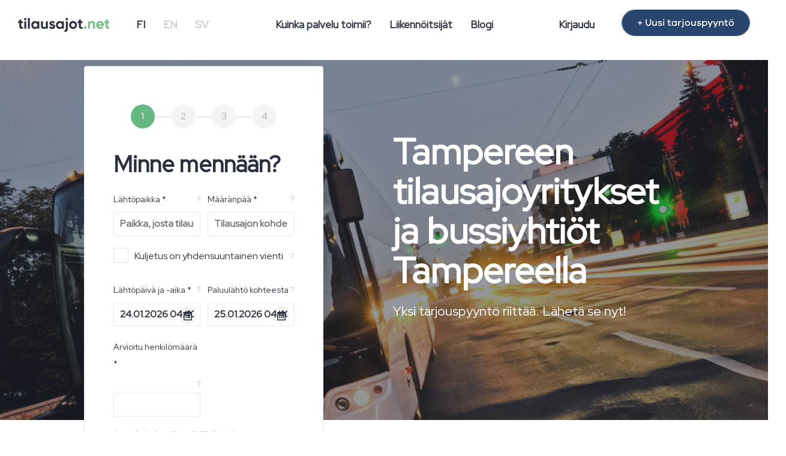

--- FILE ---
content_type: text/html; charset=UTF-8
request_url: https://www.tilausajot.net/bussiyhtiot-tampere
body_size: 12388
content:
    
<!DOCTYPE html>
<html lang="fi">
	<head  itemscope itemtype="https://schema.org/WebSite">
    	<meta charset="utf-8">
    	<meta http-equiv="X-UA-Compatible" content="IE=edge">
    	<meta name="viewport" content="width=device-width, initial-scale=1">
        <meta name="google-site-verification" content="dnJD-uE74gSndXLYccDza1kTs_2HJs-Bfmnt3t88qOk" />
		<title>Tampereen bussifirmat ja tilausbussit - Tilausajot.net</title>
        <meta itemprop="name" content="Tilausajot.net" />
  		<link itemprop="url" href="https://www.tilausajot.net" />
		<meta name="title" content="Tampereen bussifirmat ja tilausbussit"/>
		<meta name="description" content="Tampereen bussiyhtiöt. Ajantasainen lista Tampereen liikennöitsijöistä, jotka suorittavat ryhmien linja-auto- ja minibussikuljetuksia Tampereella."/>
				<link rel="canonical" href="https://www.tilausajot.net/Order/orderContent?slug=bussiyhtiot-tampere&pass%5B0%5D=bussiyhtiot-tampere&_matchedRoute=%2F%3Aslug&_csrfToken=accb2131f79fc462d64b9234f0ef03b951695e8912e59fec509845039247398062f6503fcbc7dc2f304aa840c2a5a53b9a44448aec765bb79728e14dd98af2c5"/>        
        <meta property="og:title" content="Tampereen bussifirmat ja tilausbussit"/>
        <meta property="og:site_name" content="Tilausajot.net"/>
		<meta property="og:type" content="website" />
        <meta property="og:url" content="https://www.tilausajot.net/bussiyhtiot-tampere"/>
        <meta property="og:description" content="Tampereen bussiyhtiöt. Ajantasainen lista Tampereen liikennöitsijöistä, jotka suorittavat ryhmien linja-auto- ja minibussikuljetuksia Tampereella."/>
		<meta property="og:locale" content="fi_FI" />
				<meta property="og:image" content="https://www.tilausajot.net/img/og-tilausajot.net.png"/>
				
		<link rel="apple-touch-icon" sizes="180x180" href="/apple-touch-icon.png">
		<link rel="icon" type="image/png" sizes="32x32" href="/favicon-32x32.png">
		<link rel="icon" type="image/png" sizes="16x16" href="/favicon-16x16.png">
		
						
        
				<link rel="stylesheet" href="/css/bootstrap.min.css"/>		<link rel="stylesheet" href="/css/ta-styles-new.css"/>        <link rel="stylesheet" href="/css/ta-globals-new.min.css"/>		<link rel="stylesheet" href="/css/jquery.datetimepicker.min.css"/>		<link rel="stylesheet" href="/css/jquery.steps.min.css"/>		<link rel="stylesheet" href="/css/lightbox.min.css"/>
       <!-- HTML5 Shim and Respond.js IE8 support of HTML5 elements and media queries -->
       <!-- WARNING: Respond.js doesn't work if you view the page via file:// -->
       <!--[if lt IE 9]>
         <script src="https://oss.maxcdn.com/libs/html5shiv/3.7.0/html5shiv.js"></script>
         <script src="https://oss.maxcdn.com/libs/respond.js/1.4.2/respond.min.js"></script>
       <![endif]-->
		
        
        <link rel="stylesheet" href="https://pro.fontawesome.com/releases/v5.7.2/css/all.css" integrity="sha384-6jHF7Z3XI3fF4XZixAuSu0gGKrXwoX/w3uFPxC56OtjChio7wtTGJWRW53Nhx6Ev" crossorigin="anonymous">
		
				
		<!-- The initial config of Consent Mode -->
		<script type="text/javascript">
		window.dataLayer = window.dataLayer || [];
		function gtag() {
		dataLayer.push(arguments);
		}
		gtag('consent', 'default', {
		ad_storage: 'denied',
		analytics_storage: 'denied',
		wait_for_update: 500,
		});
		gtag('set', 'ads_data_redaction', true);
		</script>

		
		<!-- Google Tag Manager -->
		<script>(function(w,d,s,l,i){w[l]=w[l]||[];w[l].push({'gtm.start':
		new Date().getTime(),event:'gtm.js'});var f=d.getElementsByTagName(s)[0],
		j=d.createElement(s),dl=l!='dataLayer'?'&l='+l:'';j.async=true;j.src=
		'https://www.googletagmanager.com/gtm.js?id='+i+dl;f.parentNode.insertBefore(j,f);
		})(window,document,'script','dataLayer','GTM-KX6PD4D');</script>
		<!-- End Google Tag Manager -->
		
		<!-- Google Places -->
		<script type="text/javascript" src="https://maps.googleapis.com/maps/api/js?key=AIzaSyDrRPJLKxDiNdAYAjexA1MTbSu_EvO-0D8&libraries=places&language=fi"></script>
		<!-- End Google Places -->
	</head>
	<body>
		<!-- Google Tag Manager (noscript) -->
		<noscript><iframe src="https://www.googletagmanager.com/ns.html?id=GTM-KX6PD4D"
		height="0" width="0" style="display:none;visibility:hidden"></iframe></noscript>
		<!-- End Google Tag Manager (noscript) -->
		
    	<nav class="navbar navbar-default navbar-fixed-top">
        <div class="navbar-header">
          <button type="button" class="navbar-toggle" data-toggle="collapse" data-target=".navbar-collapse">
            <span class="sr-only">Pienennä valikko</span>
            <span class="icon-bar"></span>
            <span class="icon-bar"></span>
            <span class="icon-bar"></span>
          </button>
          
          <a href="/" class="navbar-brand"><img src="/img/svg/tilausajot.net-logo.svg" alt="Tilausajot.net" height="23px"/></a>        </div>
        <div class="navbar-collapse collapse">
			<ul class="nav navbar-nav navbar-left navbar-lang hidden-xs">
				<li class="active-lang"><a href="/fi">FI</a></li>
			  	<li><a href="/en">EN</a></li>
			  	<li><a href="/sv">SV</a></li>
          	</ul>
			
          	<ul class="nav navbar-nav navbar-center hidden-xs">
            	<li><a href="/info">Kuinka palvelu toimii?</a><hr class="line"/></li>
            	<li><a href="/liikennoitsijat">Liikennöitsijät</a><hr class="line"/></li>
							  	<li><a href="/blogi">Blogi</a><hr class="line"/></li>
            	  
          	</ul>
			
			<ul class="nav navbar-nav navbar-right hidden-xs">
				<li><a href="/kirjaudu">Kirjaudu</a></li>
				<li><a href="/" class="btn btn-blue hidden-sm" id="btn-new-order">+ Uusi tarjouspyyntö</a></li>
          	</ul>
			
			<ul class="nav navbar-nav navbar-mobile hidden-sm hidden-md hidden-lg">
				<li><a href="/info">Kuinka palvelu toimii?</a></li>
				<li><a href="/liikennoitsijat">Liikennöitsijät</a></li>
								<li><a href="/blogi">Blogi</a></li>
								<li><a href="/kirjaudu">Kirjaudu</a></li>
				<li class="active-lang"><a href="/fi">FI</a></li>
				<li><a href="/en">EN</a></li>
				<li><a href="/sv">SV</a></li>
			</ul>
        </div>
    </nav>
    
    <div class="content_container">
		<div class="row-fill " alt="Bussi ajaa iltahämärässä" style="background-image:url('img/headers/bussi-tiella.jpg');"><div class="fill"></div></div>
<div class="container-fluid">
	<div class="row">
		<div class="col-sm-12 col-md-5 col-lg-5">
						<div id="collapseMobile" class="panel-collapse collapse in">
				<div class="panel-box">
	<div class="panel-body">
	    
		

<form enctype="multipart/form-data" method="post" accept-charset="utf-8" id="order" action="/bussiyhtiot-tampere"><div style="display:none;"><input type="hidden" name="_method" value="POST"/><input type="hidden" name="_csrfToken" autocomplete="off" value="accb2131f79fc462d64b9234f0ef03b951695e8912e59fec509845039247398062f6503fcbc7dc2f304aa840c2a5a53b9a44448aec765bb79728e14dd98af2c5"/></div><input type="hidden" name="formModel210" value="NeededCars"/>
    <div class="steps-form">
        <h2>Minne mennään?</h2>
        <section>
			<div class="stepper-wrapper">
				<div class="stepper-item completed">
					<div class="step-counter">1</div>
				</div>
				<div class="stepper-item">
					<div class="step-counter">2</div>
				</div>
				<div class="stepper-item">
					<div class="step-counter">3</div>
				</div>
				<div class="stepper-item">
					<div class="step-counter">4</div>
				</div>
			</div>
						<div class="row"><h2 class="form-heading">Minne mennään?</h2></div>
			
			
			<div class="row"><div class="form-group">
				<div class="form-floating-order col-50">
					<label for="AddressFrom">Lähtöpaikka *</label>
					<span class="infotip" data-toggle="tooltip" data-placement="left" title="Lähtöpaikan osoite tai paikka">?</span>
					<div class="input text required"><input type="text" name="NeededCars[address_from]" required="required" placeholder="Paikka, josta tilausajo lähtee" id="NeededCarsAddressFrom"/></div>					<input type="hidden" name="NeededCars[city_from]" id="NeededCarsCityFrom"/>					<input type="hidden" name="NeededCars[country_from]" id="NeededCarsCountryFrom"/>					<input type="hidden" name="NeededCars[lat_from]" id="NeededCarsLatFrom"/>					<input type="hidden" name="NeededCars[lng_from]" id="NeededCarsLngFrom"/>				</div>
				<div class="form-floating-order col-50">
					<label for="AddressMain">Määränpää *</label>
					<span class="infotip" data-toggle="tooltip" data-placement="left" title="Määränpää tai kohde, johon tilausajo suuntaa (osoite tai paikka). Mikäli matka koostuu useasta eri pysähdyksestä, erittele pysähdyspaikat ja koko reitti Matkareitti ja täsmenteet -kenttään myöhemmin lomakkeella.">?</span>
					<div class="input text required"><input type="text" name="NeededCars[address_main]" required="required" placeholder="Tilausajon kohdepaikka tai osoite" id="NeededCarsAddressMain"/></div>					<input type="hidden" name="NeededCars[city_main]" id="NeededCarsCityMain"/>					<input type="hidden" name="NeededCars[country_main]" id="NeededCarsCountryMain"/>					<input type="hidden" name="NeededCars[lat_main]" id="NeededCarsLatMain"/>					<input type="hidden" name="NeededCars[lng_main]" id="NeededCarsLngMain"/>				</div>
			</div></div>
			
			<div class="row">
			<label class="form-container" for="NeededCarsOneway">Kuljetus on yhdensuuntainen vienti				<input type="hidden" name="NeededCars[oneway]" value="0"/><input type="checkbox" name="NeededCars[oneway]" value="1" class="form-control" id="NeededCarsOneway">  				<span class="checkmark"></span>
				</label><span class="infotip" data-toggle="tooltip" data-placement="left" title="Jos matka on vain vienti ilman paluukuljetusta, rastita tämä ruutu">?</span></div>
			
			<div class="row"><div class="form-group">
				<div class="form-floating-order col-50 calendar">
					<label for="date_start">Lähtöpäivä ja -aika *</label>
					<span class="infotip" data-toggle="tooltip" data-placement="left" title="Tilausajon lähtöajankohta">?</span>
					<input class="round" id="date_start" name="date_start" value="24.01.2026 04:40"/>
				</div>
				<div class="form-floating-order col-50 calendar collapse in" id="collapsOneway"> 
				<!--<div class="form-floating-order col-50 calendar">-->
					<label for="date_end">Paluulähtö kohteesta</label>
					<span class="infotip" data-toggle="tooltip" data-placement="left" title="Päivämäärä ja kellonaika milloin tilausajon paluukuljetus lähtee.">?</span>
					<input class="round" id="date_end" name="date_end" value="25.01.2026 04:40" />
				</div>
			</div>
			</div>
		
			<div class="row"><div class="form-group">
				<div class="form-floating-order col-50">
					<label for="NeededCarsSize">Arvioitu henkilömäärä *</label>
					<span class="infotip" data-toggle="tooltip" data-placement="left" title="Anna arvio henkilömäärästä. Mikäli määrä on epäselvä, kannattaa arvioksi antaa enimmäismäärä.">?</span>
					<div class="input text"><input type="text" name="NeededCars[size]" class="" id="NeededCarsSize"/></div>				</div>				
			</div></div>
			
			
			
			<div class="row">
				<p class="small"><i>Lomake jatkuu. Kerro lisää tilausajotarpeesta seuraavalla sivulla.</i></p>			
			</div>
        </section>
        <h2>Kerro lisää</h2>
        <section>
			<div class="stepper-wrapper">
				<div class="stepper-item completed between">
					<div class="step-counter">1</div>
				</div>
				<div class="stepper-item completed">
					<div class="step-counter">2</div>
				</div>
				<div class="stepper-item">
					<div class="step-counter">3</div>
				</div>
				<div class="stepper-item">
					<div class="step-counter">4</div>
				</div>
			</div>
			<div class="row"><h2 class="form-heading">Kerro lisää</h2></div>

			
			<div class="row">
			<div class="form-group">
				<div class="form-floating-order">
					<label for="NeededCarsInfo">Matkareitti ja täsmenteet *</label>
					<span class="infotip" data-toggle="tooltip" data-placement="left" title="Kerro ainakin matkareitti, mahdollinen tarkempi aikataulu ja muut tarjoukseen vaikuttavat tarkentavat tiedot kuljetustarpeesta.">?</span>
					 <textarea name="NeededCars[info]" class="form-control" rows="5" placeholder="Kerro ainakin matkareitti, mahdollinen tarkempi aikataulu ja muut tarjoukseen vaikuttavat tarkentavat tiedot kuljetustarpeesta."></textarea>				</div>
			</div></div>
			
			
			<div id="return_diff">
				
				<div class="row">
				<label class="form-container" for="NeededCarsReturnDiff">Paluupaikka on eri kuin lähtöpaikka					<input type="hidden" name="NeededCars[retur_diff]" value="0"/><input type="checkbox" name="NeededCars[retur_diff]" value="1" class="form-control" id="NeededCarsReturnDiff">					<span class="checkmark"></span>
					
					</label>
					<span class="infotip" data-toggle="tooltip" data-placement="left" title="Mikäli kuljetuksen lopullinen päätepysäkki poikkeaa lähtöpaikasta, rastita tämä ruutu">?</span>
				</div>
				
				<div class="row">
				<label class="form-container" for="NeededCarsAtDisposal">Ajoneuvon tulee olla käytettävissä määränpäässä odotusaikana.				<input type="hidden" name="NeededCars[at_disposal]" value="0"/><input type="checkbox" name="NeededCars[at_disposal]" value="1" class="form-control" id="NeededCarsAtDisposal">  				<span class="checkmark"></span>
				</label></div>

				 <div class="collapse" id="collapsReturnDiff">				
				
				
				<div class="row"><div class="form-group">
					<div class="form-floating-order col-50">
						<label for="AddressTo">Paluupaikka</label>
						<span class="infotip" data-toggle="tooltip" data-placement="left" title="Paluupaikan osoite tai paikka">?</span>
						<div class="input text"><input type="text" name="NeededCars[address_to]" placeholder="Paikka, johon tilausajo päättyy" id="NeededCarsAddressTo"/></div>						<input type="hidden" name="NeededCars[city_to]" id="NeededCarsCityTo"/>						<input type="hidden" name="NeededCars[country_to]" id="NeededCarsCountryTo"/>						<input type="hidden" name="NeededCars[lat_to]" id="NeededCarsLatTo"/>						<input type="hidden" name="NeededCars[lng_to]" id="NeededCarsLngTo"/>					</div>
				</div></div>
		</div></div>
		
			<div class="row">
			<div class="form-group">
				<div class="form-floating-order">
					<label>Liitetiedosto (PDF)</label>
					<span class="infotip" data-toggle="tooltip" data-placement="left" title="Mikäli kyse on sarjasta ajoja voit lisätä PDF-tiedoston, josta ilmenee kaikkien ajojen lähtö- ja paluuajat, henkilömäärät ja mahdolliset poikkeamat tarjouslomakkeella annetusta reitistä.">?</span>
					 <input type="file" name="NeededCars[attachment]" size="40" class="files" accept="application/pdf">				</div>
			</div></div>
		
			<div class="row"><div class="form-group">	
				<div class="form-floating-order col-50 calendar">
					<label for="date_needed">Haluan tarjoukset viimeistään *</label>
					<span class="infotip" data-toggle="tooltip" data-placement="left" title="Päivämäärä ja kellonaika, johon asti liikennöitsijät voivat tehdä tarjouksen. Vastausaikaa tulee jättää vähintään yksi vuorokausi (24h).">?</span>
					 <input class="round" id="date_needed" name="date_needed" value="20.01.2026 04:40"/>
				</div>
				
			</div></div>
			</section>
        <h2>Muut toiveet</h2>
        <section>
			<div class="stepper-wrapper">
				<div class="stepper-item completed between">
					<div class="step-counter">1</div>
				</div>
				<div class="stepper-item completed between">
					<div class="step-counter">2</div>
				</div>
				<div class="stepper-item completed">
					<div class="step-counter">3</div>
				</div>
				<div class="stepper-item">
					<div class="step-counter">4</div>
				</div>
			</div>
			<div class="row"><h2 class="form-heading">Muut toiveet</h2></div>
			<div class="row">
			<div class="form-group">
				<div class="form-floating-order">
					<label>Ajoneuvon varusteet</label>
					<span class="infotip" data-toggle="tooltip" data-placement="left" title="Vastaanota tarjouksia, jossa huomioitu varustetoiveet.">?</span>
					
					<div class="btn-group-equipment" data-toggle="buttons">
						<label class="btn btn-equipment ">
							<input type="checkbox" name="data[NeededCars][requirement][0]" value="turvavyöt kaikissa istuimissa" id="NeededCarsRequirement0"/>turvavyöt kaikissa istuimissa						</label>
					
						<label class="btn btn-equipment ">
                			<input type="checkbox" name="data[NeededCars][requirement][1]" value="WC" id="NeededCarsRequirement1" title="Ei yleensä alle 30 -paikkaisissa busseissa" />WC
						</label>
		
						<label class="btn btn-equipment ">
	                        <input type="checkbox" name="data[NeededCars][requirement][12]" value="WiFi" id="NeededCarsRequirement12" />WiFi						</label>
						
						<label class="btn btn-equipment ">
	                        <input type="checkbox" name="data[NeededCars][requirement][13]" value="sähkö" id="NeededCarsRequirement13" />sähkö						</label>
                        
						<label class="btn btn-equipment ">
							<input type="checkbox" name="data[NeededCars][requirement][2]" value="alkolukko" id="NeededCarsRequirement2"/>alkolukko						</label>
						
						<label class="btn btn-equipment ">
	                        <input type="checkbox" name="data[NeededCars][requirement][3]" value="matkustamon kylmäilmastointi" id="NeededCarsRequirement3" />matkustamon kylmäilmastointi						</label>
						
						<label class="btn btn-equipment ">
	                        <input type="checkbox" name="data[NeededCars][requirement][4]" value="isot tavaratilat" id="NeededCarsRequirement4"/>isot tavaratilat						</label>

						<label class="btn btn-equipment ">
                       		<input type="checkbox" name="data[NeededCars][requirement][5]" value="mikrofoni" id="NeededCarsRequirement5"/>mikrofoni						</label>
						
						<label class="btn btn-equipment ">
	                        <input type="checkbox" name="data[NeededCars][requirement][6]" value="jääkaappi" id="NeededCarsRequirement6" />jääkaappi						</label>
						
						<label class="btn btn-equipment ">
                        	<input type="checkbox" name="data[NeededCars][requirement][7]" value="DVD-soitin + näytöt" id="NeededCarsRequirement7" />DVD-soitin + näytöt						</label>
						
						<label class="btn btn-equipment ">
                       		<input type="checkbox" name="data[NeededCars][requirement][8]" value="vähintään yksi pöytäryhmä" id="NeededCarsRequirement8" />vähintään yksi pöytäryhmä						</label>
						
						<label class="btn btn-equipment ">
                        	<input type="checkbox" name="data[NeededCars][requirement][9]" value="ajoneuvon ikä enintään 5 vuotta" id="NeededCarsRequirement9" />ajoneuvon ikä enintään 5 vuotta						</label>
						
						<label class="btn btn-equipment ">
                        	<input type="checkbox" name="data[NeededCars][requirement][10]" value="ajoneuvon ikä enintään 10 vuotta" id="NeededCarsRequirement10" />ajoneuvon ikä enintään 10 vuotta                        </label>
						
						<label class="btn btn-equipment ">
	                        <input type="checkbox" name="data[NeededCars][requirement][14]" value="esteetön ajoneuvo" id="NeededCarsRequirement14" />esteetön ajoneuvo						</label>
						
				</div>
                    
	
				</div>
				</div></div>
				
				<div class="row">
					<p class="note"><i class="fal fa-info-circle"></i> <em>Huomaathan, että varustevaatimukset voivat vähentää tarjousten määrää.</em></p>
				</div>
				
								
			
			</section>
        <h2>Yhteystiedot</h2>
        <section>
			<div class="stepper-wrapper">
				<div class="stepper-item completed between">
					<div class="step-counter">1</div>
				</div>
				<div class="stepper-item completed between">
					<div class="step-counter">2</div>
				</div>
				<div class="stepper-item completed between">
					<div class="step-counter">3</div>
				</div>
				<div class="stepper-item completed">
					<div class="step-counter">4</div>
				</div>
			</div>
			<div class="row"><h2 class="form-heading">Yhteystiedot</h2></div>
			<div class="row">
			<div class="form-group">
				<div class="form-floating-order">
					<label for="UserType">Edustamani yhteisö</label>
					<span class="infotip" data-toggle="tooltip" data-placement="left" title="Yhteisö mille haet tilausajoa, esim. Urheiluseura.">?</span>
										
					<select name="data[User][type]" class="form-control" id="UserType">
					<option value="0">Valitse</option><option value="1">Yksityishenkilö</option><option value="2">Kaupunki tai kunta</option><option value="3">Yritys</option><option value="4">Yhdistys tai liitto</option><option value="5">Urheiluseura</option><option value="6">Peruskoulu</option><option value="7">Lukio</option><option value="8">Ammattikoulu tai -opisto</option><option value="9">Ammattikorkeakoulu</option><option value="10">Yliopisto</option><option value="11">Ainejärjestö tai oppilaskunta</option><option value="12">Kansalais- ja työväenopisto</option><option value="13">Jokin muu</option><option value="14">Seurakunta</option><option value="15">Valtio</option>				</select>
				</div>
			</div></div>
	
			<div class="row" id="row-society">
			<div class="form-group">
				<div class="form-floating-order">
					<label for="UserSociety">Yritys / yhteisö</label>
					<div class="input text"><input type="text" name="User[society]" class="form-control" id="NeededCarsUserSociety"/></div>				</div>
			</div></div>
	
			<div class="row"><div class="form-group">
				<div class="form-floating-order col-50">
					<label for="UserFirstname">Etunimi *</label>
					<div class="input text"><input type="text" name="User[firstname]" class="form-control" id="NeededCarsUserFirstname"/></div>				</div>
				
				<div class="form-floating-order col-50">
					<label for="UserLastname">Sukunimi *</label>
					<div class="input text"><input type="text" name="User[lastname]" class="form-control" id="NeededCarsUserLastname"/></div>				</div>
			</div></div>
            
            <div class="row">
			<div class="form-group">
				<div class="form-floating-order">
					<label for="UserAddress">Katuosoite</label>
					<div class="input text"><input type="text" name="User[address]" class="form-control" id="NeededCarsUserAddress"/></div>				</div>
			</div></div>
	
			<div class="row"><div class="form-group">
				<div class="form-floating-order col-50">
					<label>Postinumero</label>
					<div class="input text"><input type="text" name="User[postalcode]" class="form-control" id="NeededCarsUserPostalcode"/></div>				</div>
				
				<div class="form-floating-order col-50">
					<label for="UserCity">Kaupunki</label>
					<div class="input select"><select name="User[city]" class="form-control" id="NeededCarsUserCity"><option value="72">Äänekoski</option><option value="73">Ähtäri</option><option value="74">Akaa</option><option value="75">Alajärvi</option><option value="371">Alavieska</option><option value="76">Alavus</option><option value="364">Anjala</option><option value="77">Asikkala</option><option value="78">Askola</option><option value="79">Aura</option><option value="368">Björkboda</option><option value="80">Brändö</option><option value="367">Dragsfjärd</option><option value="81">Eckerö</option><option value="82">Enonkoski</option><option value="51">Enontekiö</option><option value="66">Espoo</option><option value="83">Eura</option><option value="84">Eurajoki</option><option value="68">Eurooppa</option><option value="85">Evijärvi</option><option value="86">Finström</option><option value="87">Föglö</option><option value="14">Forssa</option><option value="88">Geta</option><option value="89">Haapajärvi</option><option value="90">Haapavesi</option><option value="91">Hailuoto</option><option value="92">Halsua</option><option value="93">Hämeenkoski</option><option value="94">Hämeenkyrö</option><option value="60">Hämeenlinna</option><option value="95">Hamina</option><option value="96">Hammarland</option><option value="97">Hankasalmi</option><option value="21">Hanko</option><option value="98">Harjavalta</option><option value="99">Hartola</option><option value="100">Hattula</option><option value="101">Haukipudas</option><option value="102">Hausjärvi</option><option value="103">Heinävesi</option><option value="59">Heinola</option><option value="3">Helsinki</option><option value="104">Hirvensalmi</option><option value="105">Hollola</option><option value="106">Honkajoki</option><option value="107">Huittinen</option><option value="108">Humppila</option><option value="109">Hyrynsalmi</option><option value="61">Hyvinkää</option><option value="110">Ii</option><option value="29">Iisalmi</option><option value="111">Iitti</option><option value="112">Ikaalinen</option><option value="113">Ilmajoki</option><option value="114">Ilomantsi</option><option value="115">Imatra</option><option value="52">Inari</option><option value="116">Inkoo</option><option value="117">Isojoki</option><option value="118">Isokyrö</option><option value="53">Ivalo</option><option value="119">Ivalo</option><option value="120">Jalasjärvi</option><option value="121">Jämijärvi</option><option value="18">Jämsä</option><option value="122">Janakkala</option><option value="123">Järvenpää</option><option value="7">Joensuu</option><option value="124">Jokioinen</option><option value="125">Jomala</option><option value="126">Joroinen</option><option value="127">Joutsa</option><option value="366">Joutseno</option><option value="128">Juankoski</option><option value="369">Jurva</option><option value="129">Juuka</option><option value="130">Juupajoki</option><option value="131">Juva</option><option value="9">Jyväskylä</option><option value="132">Kaarina</option><option value="133">Kaavi</option><option value="40">Kajaani</option><option value="34">Kalajoki</option><option value="134">Kangasala</option><option value="135">Kangasniemi</option><option value="136">Kankaanpää</option><option value="137">Kannonkoski</option><option value="138">Kannus</option><option value="139">Karijoki</option><option value="356">Karjaa</option><option value="140">Karjalohja</option><option value="141">Karkkila</option><option value="142">Kärkölä</option><option value="143">Kärsämäki</option><option value="144">Karstula</option><option value="145">Karvia</option><option value="146">Kaskinen</option><option value="147">Kauhajoki</option><option value="148">Kauhava</option><option value="149">Kauniainen</option><option value="150">Kaustinen</option><option value="151">Keitele</option><option value="44">Kemi</option><option value="46">Kemijärvi</option><option value="152">Keminmaa</option><option value="153">Kemiönsaari</option><option value="154">Kempele</option><option value="155">Kerava</option><option value="156">Kerimäki</option><option value="157">Kesälahti</option><option value="31">Keuruu</option><option value="158">Kihniö</option><option value="159">Kiikoinen</option><option value="160">Kiiminki</option><option value="161">Kinnula</option><option value="162">Kirkkonummi</option><option value="163">Kitee</option><option value="48">Kittilä</option><option value="164">Kiuruvesi</option><option value="165">Kivijärvi</option><option value="166">Kökar</option><option value="167">Kokemäki</option><option value="24">Kokkola</option><option value="49">Kolari</option><option value="168">Konnevesi</option><option value="169">Kontiolahti</option><option value="170">Korsnäs</option><option value="171">Koski Tl</option><option value="1">Kotka</option><option value="58">Kouvola</option><option value="172">Köyliö</option><option value="20">Kristiinankaupunki</option><option value="173">Kruunupyy</option><option value="39">Kuhmo</option><option value="174">Kuhmoinen</option><option value="175">Kumlinge</option><option value="11">Kuopio</option><option value="176">Kuortane</option><option value="177">Kurikka</option><option value="178">Kustavi</option><option value="43">Kuusamo</option><option value="179">Kyyjärvi</option><option value="5">Lahti</option><option value="180">Laihia</option><option value="181">Laitila</option><option value="357">Lammi</option><option value="183">Lapinjärvi</option><option value="184">Lapinlahti</option><option value="185">Lappajärvi</option><option value="2">Lappeenranta</option><option value="19">Lapua</option><option value="186">Laukaa</option><option value="187">Lavia</option><option value="188">Lemi</option><option value="189">Lemland</option><option value="190">Lempäälä</option><option value="372">Lepaa</option><option value="191">Leppävirta</option><option value="192">Lestijärvi</option><option value="38">Lieksa</option><option value="193">Lieto</option><option value="194">Liminka</option><option value="195">Liperi</option><option value="196">Lohja</option><option value="370">Lohtaja</option><option value="197">Loimaa</option><option value="198">Loppi</option><option value="199">Loviisa</option><option value="200">Luhanka</option><option value="201">Lumijoki</option><option value="202">Lumparland</option><option value="203">Luoto</option><option value="204">Luumäki</option><option value="205">Luvia</option><option value="206">Maalahti</option><option value="207">Maaninka</option><option value="208">Maarianhamina</option><option value="209">Mäntsälä</option><option value="210">Mänttä-Vilppula</option><option value="211">Mäntyharju</option><option value="212">Marttila</option><option value="213">Masku</option><option value="214">Merijärvi</option><option value="215">Merikarvia</option><option value="216">Miehikkälä</option><option value="12">Mikkeli</option><option value="217">Muhos</option><option value="218">Multia</option><option value="50">Muonio</option><option value="219">Mustasaari</option><option value="669">Muu</option><option value="220">Muurame</option><option value="221">Mynämäki</option><option value="222">Myrskylä</option><option value="223">Naantali</option><option value="224">Nakkila</option><option value="225">Närpiö</option><option value="226">Nastola</option><option value="227">Nilsiä</option><option value="36">Nivala</option><option value="228">Nokia</option><option value="229">Nousiainen</option><option value="230">Nummi-Pusula</option><option value="37">Nurmes</option><option value="231">Nurmijärvi</option><option value="232">Orimattila</option><option value="233">Oripää</option><option value="234">Orivesi</option><option value="235">Oulainen</option><option value="4">Oulu</option><option value="236">Oulunsalo</option><option value="237">Outokumpu</option><option value="238">Padasjoki</option><option value="239">Paimio</option><option value="240">Pälkäne</option><option value="241">Paltamo</option><option value="182">Parainen</option><option value="15">Parikkala</option><option value="17">Parkano</option><option value="242">Pedersören kunta</option><option value="243">Pelkosenniemi</option><option value="244">Pello</option><option value="245">Perho</option><option value="246">Pertunmaa</option><option value="247">Petäjävesi</option><option value="248">Pieksämäki</option><option value="249">Pielavesi</option><option value="353">Pietari</option><option value="250">Pietarsaari</option><option value="251">Pihtipudas</option><option value="252">Pirkkala</option><option value="253">Polvijärvi</option><option value="254">Pomarkku</option><option value="8">Pori</option><option value="255">Pornainen</option><option value="62">Porvoo</option><option value="256">Posio</option><option value="257">Pöytyä</option><option value="42">Pudasjärvi</option><option value="258">Pukkila</option><option value="259">Punkaharju</option><option value="260">Punkalaidun</option><option value="261">Puolanka</option><option value="262">Puumala</option><option value="35">Pyhäjärvi</option><option value="263">Pyhäjoki</option><option value="264">Pyhäntä</option><option value="265">Pyhäranta</option><option value="266">Pyhtää</option><option value="33">Raahe</option><option value="267">Rääkkylä</option><option value="268">Raasepori</option><option value="269">Raisio</option><option value="270">Rantasalmi</option><option value="271">Ranua</option><option value="22">Rauma</option><option value="272">Rautalampi</option><option value="273">Rautavaara</option><option value="274">Rautjärvi</option><option value="671">Ravijoki</option><option value="275">Reisjärvi</option><option value="276">Riihimäki</option><option value="354">Riika</option><option value="277">Ristiina</option><option value="278">Ristijärvi</option><option value="45">Rovaniemi</option><option value="279">Ruokolahti</option><option value="280">Ruovesi</option><option value="281">Rusko</option><option value="282">Saarijärvi</option><option value="55">Saariselkä</option><option value="283">Saariselkä</option><option value="284">Säkylä</option><option value="56">Salla</option><option value="64">Salo</option><option value="285">Saltvik</option><option value="286">Sastamala</option><option value="287">Sauvo</option><option value="288">Savitaipale</option><option value="16">Savonlinna</option><option value="289">Savukoski</option><option value="63">Seinäjoki</option><option value="290">Sievi</option><option value="291">Siikainen</option><option value="292">Siikajoki</option><option value="293">Siikalatva</option><option value="294">Siilinjärvi</option><option value="295">Simo</option><option value="296">Sipoo</option><option value="297">Siuntio</option><option value="47">Sodankylä</option><option value="298">Soini</option><option value="299">Somero</option><option value="300">Sonkajärvi</option><option value="301">Sotkamo</option><option value="302">Sottunga</option><option value="303">Sulkava</option><option value="304">Sund</option><option value="305">Suomenniemi</option><option value="41">Suomussalmi</option><option value="306">Suonenjoki</option><option value="307">Sysmä</option><option value="308">Taipalsaari</option><option value="309">Taivalkoski</option><option value="310">Taivassalo</option><option value="355">Tallinna</option><option value="311">Tammela</option><option value="352">Tammisaari</option><option value="6">Tampere</option><option value="312">Tarvasjoki</option><option value="361">Tervakoski</option><option value="362">Tervakoski</option><option value="313">Tervo</option><option value="314">Tervola</option><option value="315">Teuva</option><option value="316">Tohmajärvi</option><option value="317">Toholampi</option><option value="318">Toivakka</option><option value="319">Tornio</option><option value="320">Töysä</option><option value="10">Turku</option><option value="321">Tuusniemi</option><option value="322">Tuusula</option><option value="323">Tyrnävä</option><option value="350">Ulkomaa</option><option value="324">Ulvila</option><option value="325">Urjala</option><option value="326">Utajärvi</option><option value="54">Utsjoki</option><option value="327">Uurainen</option><option value="328">Uusikaarlepyy</option><option value="329">Uusikaupunki</option><option value="330">Vaala</option><option value="13">Vaasa</option><option value="331">Vähäkyrö</option><option value="332">Valkeakoski</option><option value="365">Valkeala</option><option value="333">Valtimo</option><option value="65">Vantaa</option><option value="334">Vårdö</option><option value="23">Varkaus</option><option value="335">Vehmaa</option><option value="363">Veikkola</option><option value="336">Vesanto</option><option value="337">Vesilahti</option><option value="338">Veteli</option><option value="339">Vieremä</option><option value="359">Vierumäki</option><option value="340">Vihanti</option><option value="341">Vihti</option><option value="30">Viitasaari</option><option value="342">Vimpeli</option><option value="343">Virolahti</option><option value="32">Virrat</option><option value="344">Vöyri</option><option value="345">Yli-Ii</option><option value="346">Ylitornio</option><option value="347">Ylivieska</option><option value="57">Ylläs</option><option value="348">Ylöjärvi</option><option value="349">Ypäjä</option></select></div>				</div>
			</div></div>
			
			<div class="row"><div class="form-group">
				<div class="form-floating-order col-50">
					<label for="UserPhone">Puhelin</label>
					<div class="input tel"><input type="tel" name="User[telephone]" class="form-control" id="NeededCarsUserTelephone"/></div>				</div>
				
				<div class="form-floating-order col-50">
					<label>Sähköposti *</label>
					<span class="infotip" data-toggle="tooltip" data-placement="left" title="Sähköpostiosoite toimii jatkossa palvelun käyttäjätunnuksena.">?</span>
					<div class="input text"><input type="text" name="User[username]" class="form-control" id="NeededCarsUserUsername"/></div>				</div>
			</div></div>
	
			<div class="row"><div class="form-group">
				<div class="form-floating-order col-50">
					<label for="UserPasswd">Luo salasana *</label>
					<span class="infotip" data-toggle="tooltip" data-placement="left" title="Salasana tulee olla vähintään 8 merkkiä pitkä.">?</span>
					<input type="password" name="User[passwd]" class="form-control"/>				</div>
				
				<div class="form-floating-order col-50">
					<label for="UserPasswdConfirm">Vahvista salasana *</label>
					<input type="password" name="User[passwd_confirm]" class="form-control"/>				</div>
			</div></div>
			
			<div class="row">
				
				<label class="form-container" for="NeededCarsAddCampaingCode">Lisää mahdollinen kampanjakoodi					<input type="hidden" name="NeededCars[add_campaing_code]" value="0"/><input type="checkbox" name="NeededCars[add_campaing_code]" value="1" class="form-control" id="NeededCarsAddCampaingCode"  data-toggle="collapse" data-target="#collapseCampaingCode">					<span class="checkmark"></span>
					</label></div>

				 <div class="collapse" id="collapseCampaingCode">						<div class="row"><div class="form-group">
				<div class="form-floating-order col-50">
					<label for="NeededCarsCampaignCode">Lisää mahdollinen kampanjakoodi</label>
					<span class="infotip" data-toggle="tooltip" data-placement="left" title="Lisää mahdollinen kampanjakoodi">?</span>
					<div class="input text"><input type="text" name="NeededCars[campaign_code]" class="form-control" id="NeededCarsCampaignCode"/></div>				</div>
				
			</div></div>
			</div>
			
	
			<div class="row">
				<p class="small"><em>Kun tarjouspyyntö on lähtenyt onnistuneesti, siirtyy palvelu Kiitos tarjouspyynnöstä -sivulle ja saat heti vahvistuksen tarjouspyynnöstä sähköpostiisi. Tämän jälkeen voit kirjautua sisään ja tehdä uusia tarjouspyyntöjä sekä katsoa saatuja tarjouksia.</em></p>
			</div>
				
		</section>
    </div>
                
 </form>	
</div></div>			</div>
		</div>
		<div class="col-sm-12 col-md-5 col-lg-5 col-md-offset-1 col-lg-offset-1">
			<div class="container-content">
				<h1>Tampereen tilausajoyritykset ja bussiyhtiöt Tampereella</h1>
				<p class="lead">Yksi tarjouspyyntö riittää. Lähetä se nyt!</p>
			</div>
		</div>
	</div>
</div>
<div class="container-fluid page-form">
<div class="container">
<div class="row"> 
	
<div class="col-sm-8 col-md-8 col-sm-offset-2 col-md-offset-2 content-container">	
	<p>Kun etsit kuljetusta ryhmälle Tampereella voit kokea haasteita löytää Tampereen bussiyhtiöiden tietoja ja tilausajobussien liikennöitsijöitä Tampereella. Tampereen liikennöitsijöiden tiedot ovat sirpaleisesti eri tilausajoyritysten sivuilla. Teimme Tampereen liikennöitsijöistä päivittyvän luettelon. Tavoitat nämä ja muut Tampereen liikennöitsijät helposti yhdellä <a href="https://www.tilausajot.net/tampere">Tilausajot.net-tarjouspyynnöllä</a>.

<p>Tekemällä tarjouspyynnön Tilausajot.netissä saat useita tarjouksia Tampereen tilausajobussiyrityksiltä. Kilpailutuksen jälkeen voit tilata ryhmällesi kuljetuksen suoraan palvelusta. Tilausajot.net-tarjouspyynnöllä kilpailutat helposti Tampereen bussikuljetukset ja minibussikuljetukset ryhmällesi, oli se minkä kokoinen vaan. Tilausajot.netin kuljetuskilpailutus on maksutonta eikä sinua velvoiteta tekemään tilausta, mikäli esimerkiksi suunnitelmat muuttuvat. Tampereen linja-autokuljetusten tilaaminen Tilausajot.netin kilpailutuksella on helpoin ja nopein tapa tavoittaa Tampereen bussiyhtiöt ja linja-autoyritykset. Samalla säästät rahaa ja aikaa.

<p><a href="https://www.tilausajot.net/tampere">Tampereen Tilausajot.netissä</a> tarjouksia antamassa ja Tampereen tilausajokuljetuksia ryhmille tarjoamassa ovat mm.
<br><a href="https://www.tilausajot.net/liikennoitsija/linjuriassa">Linjuriässä</a>
<br><a href="https://www.tilausajot.net/liikennoitsija/matrocks">Matrocks</a>
<br><a href="https://www.tilausajot.net/liikennoitsija/barbus">BarBus</a>
<br><a href="https://www.tilausajot.net/liikennoitsija/arpeco">Arpeco</a>
<br><a href="https://www.tilausajot.net/liikennoitsija/matkapalvelu-into-alen">Matkailupalvelu Into Alén</a>
<br><a href="https://www.tilausajot.net/liikennoitsija/majet">Majet Tilausajot</a>
<br><a href="https://www.tilausajot.net/liikennoitsija/a-lamminmaki">A. Lamminmäki</a>
<br><a href="https://www.tilausajot.net/liikennoitsija/ph-tilausajoliikenne">P. H. Tilausajoliikenne</a>
<br><a href="https://www.tilausajot.net/liikennoitsija/Hene">Hene Tilausajot</a>
<br><a href="https://www.tilausajot.net/liikennoitsija/tilausliikenne-saarinen">Tilausliikenne Saarinen</a>
<br><a href="https://www.tilausajot.net/liikennoitsija/vaajamatkat">Vaajamatkat Tilausajot</a>
<br>Tokee tilausajot
<br>Tilausliikenne Ari Mattila
<br>Pirkanmaan Tilausliikenne
<br>Paunu Tilausajot

<p>Jätä maksuton ja tilaukseen velvoittamaton tarjouspyyntö sivun ylälaidassa heti ja säästä aikasi Tampereen liikennöitsijöiden yhteystietojen etsimisestä muuhun tärkeämpään. Me kilpailutamme puolestasi!</div></div>
	
<div class="row"> 
	
<div class="col-sm-8 col-md-8 col-sm-offset-2 col-md-offset-2 content-container">	
	<div class="centered">
            <p><button class="btn btn-submit btn-lg" onclick="scrollToTop()"><i class="fa fa-envelope-o"></i> Tee ilmainen tarjouspyyntö!</button></p>
        </div>
</div></div>

</div>
</div>

		
		
    </div>
		
    <div class="footer">
      <div class="container">
        <div class="row">
            <div class="col-lg-4 col-sm-3 col-xs-6">
    			<h4>© Rideer Nordic Oy 2026</h4>
                <p>Powered by <a href="https://www.synergybus.fi">SynergyBus</a></p>
				<p><a href="https://zeckit.com/selvitys/FI/2435233-4?lang=fi&section=quickcheck#" tarrget="_blank"><img src="/img/luotettava_kumppani_fi.jpg" alt="Luotettava Kumppani" width="100px"/></a>
				<img src="/img/SuomalPalvelua_Sin_rgb.png" width="60px" alt="Suomalaisen työn liiton jäsen"/>				</p>
				<div class="visible-xs visible-sm">
					<h4>Ota yhteyttä</h4>
                	<address>
               		<p><strong>Asiakaspalvelu</strong><br/>
                	<abbr title="Puhelin"></abbr> <a href="tel:+358447032543">+358 44 703 2543</a><br/>
                	<abbr title="Sähköposti"></abbr> <a href="mailto:info@tilausajot.net">info@tilausajot.net</a></p>
                	<p><strong>Palveluajat</strong><br/>
                	Arkisin klo 9 - 12</p>
					</address>
				</div>
				<p>Liikennöitsijä - <a href="/liikennoitsija-liity">Liity mukaan</a></p>
            </div>
        	<div class="col-lg-2 col-sm-3 col-xs-6">
				<h4>Tutustu</h4>
				<ul class="list-unstyled">
					<li><a href="/">Lähetä tarjouspyyntö</a></li>
					<li><a href="/info">Lisätiedot</a></li>
					<li><a href="/liikennoitsijat">Yritykset</a></li>
					<li><a href="/paikkakunnat">Paikkakunnat</a></li>
					<li><a href="/pikkubussit">Pikkubussit</a></li>
					<li><a href="/taksi">Taksi</a></li>
					<li><a href="/haakuljetus">Hääkuljetus</a></li>
					<li><a href="/rekisteriseloste">Rekisteriseloste</a></li>
					<li><a href="/kayttoehdot">Käyttöehdot</a></li>
					<li><a href="/affiliate">Affiliate</a></li>
					<li><a href="https://www.bokabuss.nu" target="_blank">Tilausajot Ruotsissa</a></li>
				</ul>

				<p>Varaa myös tila: <a href="https://www.venuu.fi">Venuu.fi</a></p>
        	</div>
            <div class="col-lg-2 col-sm-3 col-xs-6">
    			<h4>Paikkakunnat</h4>
                <ul class="list-unstyled">
                	<li><a href="/helsinki">Tilausajot Helsinki</a></li>
                    <li><a href="/turku">Tilausajot Turku</a></li>
                    <li><a href="/tampere">Tilausajot Tampere</a></li>
                    <li><a href="/oulu">Tilausajot Oulu</a></li>
                    <li><a href="/espoo">Tilausajot Espoo</a></li>
                    <li><a href="/vantaa">Tilausajot Vantaa</a></li>
                    <li><a href="/paikkakunnat">Lisää paikkakuntia</a></li>
					<li><a href="/liikennoitsijat/paikkakunnat">Liikennöitsijät paikkakunnittain</a></li>
                </ul>
            </div>
			<div class="col-lg-2 col-sm-3 col-xs-6">
                            </div>
            <div class="col-lg-2 col-sm-3 col-xs-6 hidden-xs hidden-sm">
    			<h4>Ota yhteyttä</h4>
                <address>
                <p><strong>Asiakaspalvelu</strong><br/>
                <abbr title="Puhelin"></abbr> <a href="tel:+358447032543">+358 44 703 2543</a><br/>
                <abbr title="Sähköposti"></abbr> <a href="mailto:info@tilausajot.net">info@tilausajot.net</a></p>
                <p><strong>Palveluajat</strong><br/>
                Arkisin klo 9 - 12</p>
                </address>
                
            </div>
      </div><!-- /.row -->
      	<!-- Go to www.addthis.com/dashboard to customize your tools -->
		<div class="addthis_native_toolbox"></div> 
      </div>
      </div>
    </div>
       	<script src="https://ajax.googleapis.com/ajax/libs/jquery/3.6.0/jquery.min.js"></script>		<script src="https://cdnjs.cloudflare.com/ajax/libs/jquery-validate/1.19.3/jquery.validate.min.js"></script> 
		<script src="https://cdnjs.cloudflare.com/ajax/libs/moment.js/2.18.1/moment.min.js"></script>		<script src="/js/bootstrap.min.js"></script>        <script src="/js/lightbox.min.js"></script>		<script src="/js/jquery.datetimepicker.full.min.js"></script>	
		<script src="/js/jquery.steps.min.js"></script>		
		<link rel="stylesheet" href="/css/jquery.rating.min.css"/>        
	<script>
		$(document).delegate('*[data-toggle="lightbox"]', 'click', function(event) {
			event.preventDefault();
			$(this).ekkoLightbox();
		});

			
		$(function () {
		  $('[data-toggle="tooltip"]').tooltip()
		})
			
		var hash = window.location.hash.substring(1);
		
		$( document ).ready(function() {
			
			if(hash == 'terms') {
				$( ".terms" ).show();
			}
			else
				$( ".terms" ).hide();

			$('#date_start, #date_needed, #date_end').datetimepicker({
				format:'d.m.Y H:i',
				dayOfWeekStart : 1,
			});
			$.datetimepicker.setLocale('fi');

			$("#row-society").hide();
			$( "#UserType" ).change(function() {
				if($(this).val() == 1){$("#row-society").hide();}
				else{$("#row-society").show();}
			});
			
			/*if (matchMedia) {
					var mq = window.matchMedia("(max-width: 767px)");
					mq.addListener(widthChange);
				
					widthChange(mq);
				}

				function widthChange(mq) {
					if (mq.matches && !$("#collapseMobile").hasClass("errors")) {
						$("#collapseMobile").removeClass("in");
						$("#btnCollapseMobile").removeClass("hidden-xs");
						$("#btnCollapseMobile").addClass("visible-xs");
					}
					else{
						$("#collapseMobile").addClass("in");
						$("#btnCollapseMobile").removeClass("visible-xs");
						$("#btnCollapseMobile").addClass("hidden-xs");
					}
			}*/
			
			$.extend($.validator.messages, {
				required: "Pakollinen kenttä",
				equalTo: "Salasanat eivät täsmää",
				email: "Tarkista sähköpostiosoitteen muoto",
				digits: "Syötä kokonaisluku",
				greaterThanNeeded: "Lähtöajankohtaan tulee olla yli vuorokausi",
				greaterThanStart: "Paluulähdön oltava lähtöajan jälkeen.",
				lessThan: "Määräajan oltava tulevaisuudessa ja ennen lähtöaikaa.",
				hasClassErr: "Osoite on virheellinen"
			});
		});
		
		$('#collapseMobile').on('hide.bs.collapse', function () {
			$("#btnCollapseMobile").removeClass("hidden-xs");
			$("#btnCollapseMobile").addClass("visible-xs");
		});
		$('#collapseMobile').on('show.bs.collapse', function () {
			$("#btnCollapseMobile").removeClass("visible-xs");
			$("#btnCollapseMobile").addClass("hidden-xs");
			$("html, body").animate({ scrollTop: 0 }, "slow");
		});

		var form = $("#order");

		form.children("div").steps({
			headerTag: "h2",
			bodyTag: "section",
			labels: {
				finish: "Tallenna ja lähetä",
				next: "Jatka",
				previous: "Takaisin",
			},
			onStepChanging: function (event, currentIndex, newIndex)
			{
				$('a[href="#previous"]').click(function() {
					$('a[href="#next"]').attr('id', newIndex);
				}); 
				 // If user click on "Previous" button, we just normally let he/she goes
				if (newIndex < currentIndex) {
					return true;
				}
				
				if(currentIndex >= 0) {
					 $('a').each(function(){
					 var href = $(this).attr("href");
					 if(href == "#next"){
						$(this).addClass('track-click');
						$(this).attr('id', newIndex+1);
					 }
				  });
				}
				
				window.scrollTo(0, 0);
				form.validate().settings.ignore = ":disabled,:hidden";
				return form.valid();
			},
			onFinishing: function (event, currentIndex)
			{
				form.validate().settings.ignore = ":disabled";
				return form.valid();
			},
			onFinished: function (event, currentIndex)
			{
				form.submit();
			},
			onInit: function (event, currentIndex)
			{
				$('a[href="#next"]').attr('id', currentIndex+1);
				$('a[href="#next"]').addClass('track-click');
			}
		});
		
		
		
	</script>
	
	
	<script src="/js/validatorRules.min.js" async="async"></script><script src="/js/googleAutocomplete.min.js" async="async"></script><script src="/js/scripts.min.js" async="async"></script>
    </body>
</html>

--- FILE ---
content_type: application/javascript
request_url: https://www.tilausajot.net/js/googleAutocomplete.min.js
body_size: 1246
content:
google.maps.event.addDomListener(window, 'load', initAutocomplete);

function initAutocomplete() {
    var address_from = document.getElementById('NeededCarsAddressFrom');
    var address_main = document.getElementById('NeededCarsAddressMain');
    var address_to = document.getElementById('NeededCarsAddressTo');

    // Store the last valid value from dropdown
    var validValues = {
        from: '',
        main: '',
        to: ''
    };

    var autocomplete_from = new google.maps.places.Autocomplete(address_from, {
        fields: ["address_components", "geometry"]
    });
    var autocomplete_main = new google.maps.places.Autocomplete(address_main, {
        fields: ["address_components", "geometry"]
    });
    var autocomplete_to = new google.maps.places.Autocomplete(address_to, {
        fields: ["address_components", "geometry"]
    });

    // Prevent manual input - FROM address
    address_from.addEventListener("input", function() {
        $('#NeededCarsAddressFrom').addClass('err');
    });

    address_from.addEventListener("blur", function() {
        // If value doesn't match the last valid selection, clear it
        if (address_from.value !== validValues.from) {
            address_from.value = validValues.from;
            if (!validValues.from) {
                $('#NeededCarsAddressFrom').addClass('err');
            }
        }
    });

    address_from.addEventListener("keydown", function(e) {
        // Allow only navigation keys, not typing
        var allowedKeys = ['ArrowUp', 'ArrowDown', 'Enter', 'Escape', 'Tab'];
        if (!allowedKeys.includes(e.key) && e.key.length === 1) {
            // Allow typing for search but mark as invalid
            $('#NeededCarsAddressFrom').addClass('err');
        }
    });

    // Prevent manual input - MAIN address
    address_main.addEventListener("input", function() {
        $('#NeededCarsAddressMain').addClass('err');
    });

    address_main.addEventListener("blur", function() {
        if (address_main.value !== validValues.main) {
            address_main.value = validValues.main;
            if (!validValues.main) {
                $('#NeededCarsAddressMain').addClass('err');
            }
        }
    });

    address_main.addEventListener("keydown", function(e) {
        var allowedKeys = ['ArrowUp', 'ArrowDown', 'Enter', 'Escape', 'Tab'];
        if (!allowedKeys.includes(e.key) && e.key.length === 1) {
            $('#NeededCarsAddressMain').addClass('err');
        }
    });

    // Prevent manual input - TO address
    address_to.addEventListener("input", function() {
        $('#NeededCarsAddressTo').addClass('err');
    });

    address_to.addEventListener("blur", function() {
        if (address_to.value !== validValues.to) {
            address_to.value = validValues.to;
            if (!validValues.to) {
                $('#NeededCarsAddressTo').addClass('err');
            }
        }
    });

    address_to.addEventListener("keydown", function(e) {
        var allowedKeys = ['ArrowUp', 'ArrowDown', 'Enter', 'Escape', 'Tab'];
        if (!allowedKeys.includes(e.key) && e.key.length === 1) {
            $('#NeededCarsAddressTo').addClass('err');
        }
    });

    // FROM address - place selected from dropdown
    autocomplete_from.addListener('place_changed', function() {
        var place = autocomplete_from.getPlace();
        
        if (!place.geometry) {
            // User entered invalid place, clear the field
            address_from.value = '';
            validValues.from = '';
            $('#NeededCarsAddressFrom').addClass('err');
            return;
        }

        var latitude = place.geometry.location.lat();
        var longitude = place.geometry.location.lng();
        
        // Store valid value
        validValues.from = address_from.value;
        
        document.getElementById('NeededCarsLatFrom').value = latitude;
        document.getElementById('NeededCarsLngFrom').value = longitude;
        document.getElementById('NeededCarsAddressTo').value = address_from.value;

        for (const component of place.address_components) {
            const componentType = component.types[0];
            switch (componentType) {
                case "locality":
                    document.querySelector("#NeededCarsCityFrom").value = component.long_name;
                    break;
                case "country":
                    document.querySelector("#NeededCarsCountryFrom").value = component.long_name;
                    break;
            }
        }

        $('#NeededCarsAddressFrom').removeClass('err');
        $('#NeededCarsAddressFrom').valid();
    });

    // MAIN address - place selected from dropdown
    autocomplete_main.addListener('place_changed', function() {
        var place = autocomplete_main.getPlace();
        
        if (!place.geometry) {
            address_main.value = '';
            validValues.main = '';
            $('#NeededCarsAddressMain').addClass('err');
            return;
        }

        var latitude = place.geometry.location.lat();
        var longitude = place.geometry.location.lng();
        
        // Store valid value
        validValues.main = address_main.value;
        
        document.getElementById('NeededCarsLatMain').value = latitude;
        document.getElementById('NeededCarsLngMain').value = longitude;

        for (const component of place.address_components) {
            const componentType = component.types[0];
            switch (componentType) {
                case "locality":
                    document.querySelector("#NeededCarsCityMain").value = component.long_name;
                    break;
                case "country":
                    document.querySelector("#NeededCarsCountryMain").value = component.long_name;
                    break;
            }
        }

        $('#NeededCarsAddressMain').removeClass('err');
        $('#NeededCarsAddressMain').valid();
    });

    // TO address - place selected from dropdown
    autocomplete_to.addListener('place_changed', function() {
        var place = autocomplete_to.getPlace();
        
        if (!place.geometry) {
            address_to.value = '';
            validValues.to = '';
            $('#NeededCarsAddressTo').addClass('err');
            return;
        }

        var latitude = place.geometry.location.lat();
        var longitude = place.geometry.location.lng();
        
        // Store valid value
        validValues.to = address_to.value;
        
        document.getElementById('NeededCarsLatTo').value = latitude;
        document.getElementById('NeededCarsLngTo').value = longitude;

        for (const component of place.address_components) {
            const componentType = component.types[0];
            switch (componentType) {
                case "locality":
                    document.querySelector("#NeededCarsCityTo").value = component.long_name;
                    break;
                case "country":
                    document.querySelector("#NeededCarsCountryTo").value = component.long_name;
                    break;
            }
        }

        $('#NeededCarsAddressTo').removeClass('err');
        $('#NeededCarsAddressTo').valid();
    });
}

$('#NeededCarsOneway').on('change', function() {
    $('#collapsOneway').toggle();
    $("#return_diff").toggle();
});

$('#NeededCarsReturnDiff').on('change', function() {
    $('#collapsReturnDiff').toggle();
    $('#address_to').val('');
});